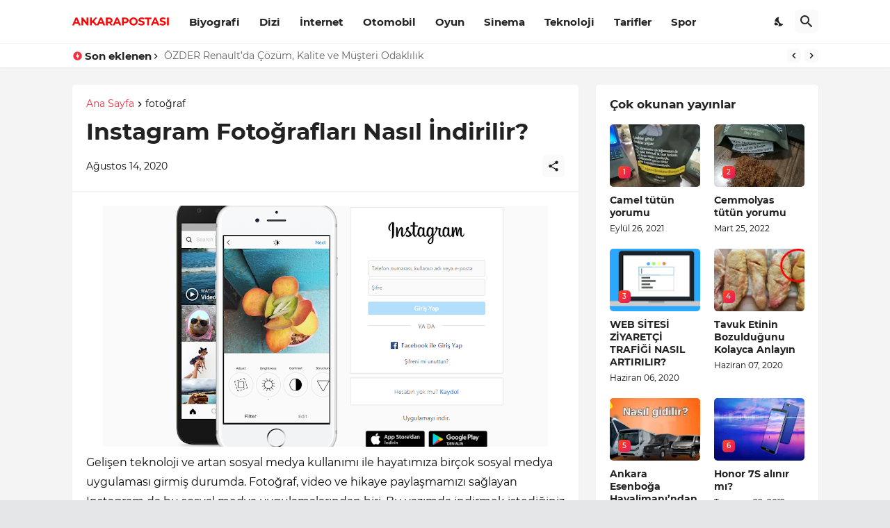

--- FILE ---
content_type: text/html; charset=utf-8
request_url: https://www.google.com/recaptcha/api2/aframe
body_size: 267
content:
<!DOCTYPE HTML><html><head><meta http-equiv="content-type" content="text/html; charset=UTF-8"></head><body><script nonce="LpaXkPR0PMuytkPtYUm5PA">/** Anti-fraud and anti-abuse applications only. See google.com/recaptcha */ try{var clients={'sodar':'https://pagead2.googlesyndication.com/pagead/sodar?'};window.addEventListener("message",function(a){try{if(a.source===window.parent){var b=JSON.parse(a.data);var c=clients[b['id']];if(c){var d=document.createElement('img');d.src=c+b['params']+'&rc='+(localStorage.getItem("rc::a")?sessionStorage.getItem("rc::b"):"");window.document.body.appendChild(d);sessionStorage.setItem("rc::e",parseInt(sessionStorage.getItem("rc::e")||0)+1);localStorage.setItem("rc::h",'1769350204510');}}}catch(b){}});window.parent.postMessage("_grecaptcha_ready", "*");}catch(b){}</script></body></html>